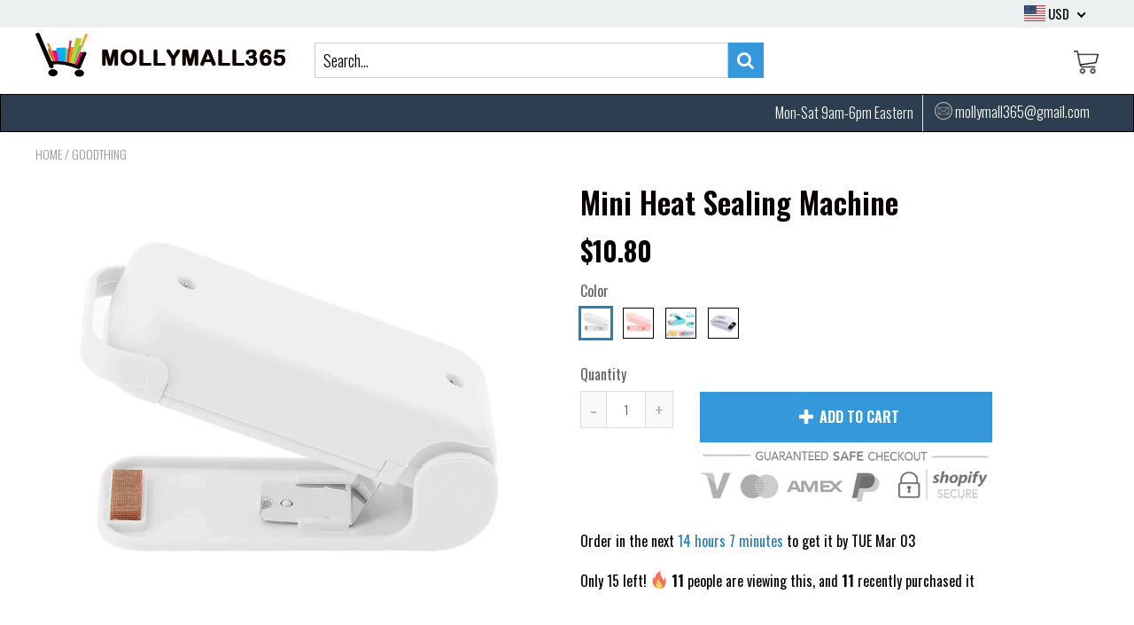

--- FILE ---
content_type: text/html; charset=utf-8
request_url: https://www.google.com/recaptcha/api2/aframe
body_size: 268
content:
<!DOCTYPE HTML><html><head><meta http-equiv="content-type" content="text/html; charset=UTF-8"></head><body><script nonce="4pT4LO1-ZiMFjQi8-1wXBA">/** Anti-fraud and anti-abuse applications only. See google.com/recaptcha */ try{var clients={'sodar':'https://pagead2.googlesyndication.com/pagead/sodar?'};window.addEventListener("message",function(a){try{if(a.source===window.parent){var b=JSON.parse(a.data);var c=clients[b['id']];if(c){var d=document.createElement('img');d.src=c+b['params']+'&rc='+(localStorage.getItem("rc::a")?sessionStorage.getItem("rc::b"):"");window.document.body.appendChild(d);sessionStorage.setItem("rc::e",parseInt(sessionStorage.getItem("rc::e")||0)+1);localStorage.setItem("rc::h",'1769014355461');}}}catch(b){}});window.parent.postMessage("_grecaptcha_ready", "*");}catch(b){}</script></body></html>

--- FILE ---
content_type: text/css
request_url: https://mollymall365.com/cdn/shop/t/6/assets/flag-icons.scss.css?v=109191321039386084141672230107
body_size: 5065
content:
.flag-icon-background{background-size:contain;background-position:50%;background-repeat:no-repeat}.flag-icon{background-size:contain;background-position:50%;background-repeat:no-repeat;position:relative;display:inline-block;width:24px;height:20px;vertical-align:middle}.flag-icon:before{content:"\a0"}.flag-icon.flag-icon-squared{width:1em}.flag-icon-ad{background-image:url(/cdn/shop/t/6/assets/ad.svg?v=131592074192178013261672230039)}.flag-icon-ad.flag-icon-squared{background-image:url(/cdn/shop/t/6/assets/ad.svg?v=131592074192178013261672230039)}.flag-icon-ae{background-image:url(/cdn/shop/t/6/assets/ae.svg?v=29821127050598540201672230039)}.flag-icon-ae.flag-icon-squared{background-image:url(/cdn/shop/t/6/assets/ae.svg?v=29821127050598540201672230039)}.flag-icon-af{background-image:url(/cdn/shop/t/6/assets/af.svg?v=127213082472554637071672230039)}.flag-icon-af.flag-icon-squared{background-image:url(/cdn/shop/t/6/assets/af.svg?v=127213082472554637071672230039)}.flag-icon-ag{background-image:url(/cdn/shop/t/6/assets/ag.svg?v=49915241445226929921672230039)}.flag-icon-ag.flag-icon-squared{background-image:url(/cdn/shop/t/6/assets/ag.svg?v=49915241445226929921672230039)}.flag-icon-ai{background-image:url(/cdn/shop/t/6/assets/ai.svg?v=148620693132765966551672230039)}.flag-icon-ai.flag-icon-squared{background-image:url(/cdn/shop/t/6/assets/ai.svg?v=148620693132765966551672230039)}.flag-icon-al{background-image:url(/cdn/shop/t/6/assets/al.svg?v=95152643920713696371672230039)}.flag-icon-al.flag-icon-squared{background-image:url(/cdn/shop/t/6/assets/al.svg?v=95152643920713696371672230039)}.flag-icon-am{background-image:url(/cdn/shop/t/6/assets/am.svg?v=12818741843887958481672230039)}.flag-icon-am.flag-icon-squared{background-image:url(/cdn/shop/t/6/assets/am.svg?v=12818741843887958481672230039)}.flag-icon-ao{background-image:url(/cdn/shop/t/6/assets/ao.svg?v=139345149812730988471672230039)}.flag-icon-ao.flag-icon-squared{background-image:url(/cdn/shop/t/6/assets/ao.svg?v=139345149812730988471672230039)}.flag-icon-aq{background-image:url(/cdn/shop/t/6/assets/aq.svg?v=31284177749202013631672230039)}.flag-icon-aq.flag-icon-squared{background-image:url(/cdn/shop/t/6/assets/aq.svg?v=31284177749202013631672230039)}.flag-icon-ar{background-image:url(/cdn/shop/t/6/assets/ar.svg?v=111529859761066960751672230039)}.flag-icon-ar.flag-icon-squared{background-image:url(/cdn/shop/t/6/assets/ar.svg?v=111529859761066960751672230039)}.flag-icon-as{background-image:url(/cdn/shop/t/6/assets/as.svg?v=155577282856271686241672230040)}.flag-icon-as.flag-icon-squared{background-image:url(/cdn/shop/t/6/assets/as.svg?v=155577282856271686241672230040)}.flag-icon-at{background-image:url(/cdn/shop/t/6/assets/at.svg?v=96477631489293089501672230040)}.flag-icon-at.flag-icon-squared{background-image:url(/cdn/shop/t/6/assets/at.svg?v=96477631489293089501672230040)}.flag-icon-au{background-image:url(/cdn/shop/t/6/assets/au.svg?v=90659881569132707241672230040)}.flag-icon-au.flag-icon-squared{background-image:url(/cdn/shop/t/6/assets/au.svg?v=90659881569132707241672230040)}.flag-icon-aw{background-image:url(/cdn/shop/t/6/assets/aw.svg?v=121167938755420602441672230040)}.flag-icon-aw.flag-icon-squared{background-image:url(/cdn/shop/t/6/assets/aw.svg?v=121167938755420602441672230040)}.flag-icon-ax{background-image:url(/cdn/shop/t/6/assets/ax.svg?v=158619007707844822741672230040)}.flag-icon-ax.flag-icon-squared{background-image:url(/cdn/shop/t/6/assets/ax.svg?v=158619007707844822741672230040)}.flag-icon-az{background-image:url(/cdn/shop/t/6/assets/az.svg?v=17196312477342097771672230040)}.flag-icon-az.flag-icon-squared{background-image:url(/cdn/shop/t/6/assets/az.svg?v=17196312477342097771672230040)}.flag-icon-ba{background-image:url(/cdn/shop/t/6/assets/ba.svg?v=14481521552795505581672230040)}.flag-icon-ba.flag-icon-squared{background-image:url(/cdn/shop/t/6/assets/ba.svg?v=14481521552795505581672230040)}.flag-icon-bb{background-image:url(/cdn/shop/t/6/assets/bb.svg?v=112035276416171927981672230040)}.flag-icon-bb.flag-icon-squared{background-image:url(/cdn/shop/t/6/assets/bb.svg?v=112035276416171927981672230040)}.flag-icon-bd{background-image:url(/cdn/shop/t/6/assets/bd.svg?v=184238623489718319821672230040)}.flag-icon-bd.flag-icon-squared{background-image:url(/cdn/shop/t/6/assets/bd.svg?v=184238623489718319821672230040)}.flag-icon-be{background-image:url(/cdn/shop/t/6/assets/be.svg?v=79604917546757036111672230040)}.flag-icon-be.flag-icon-squared{background-image:url(/cdn/shop/t/6/assets/be.svg?v=79604917546757036111672230040)}.flag-icon-bf{background-image:url(/cdn/shop/t/6/assets/bf.svg?v=41194310250812466221672230040)}.flag-icon-bf.flag-icon-squared{background-image:url(/cdn/shop/t/6/assets/bf.svg?v=41194310250812466221672230040)}.flag-icon-bg{background-image:url(/cdn/shop/t/6/assets/bg.svg?v=75743439319408195491672230040)}.flag-icon-bg.flag-icon-squared{background-image:url(/cdn/shop/t/6/assets/bg.svg?v=75743439319408195491672230040)}.flag-icon-bh{background-image:url(/cdn/shop/t/6/assets/bh.svg?v=48807915727826039731672230040)}.flag-icon-bh.flag-icon-squared{background-image:url(/cdn/shop/t/6/assets/bh.svg?v=48807915727826039731672230040)}.flag-icon-bi{background-image:url(/cdn/shop/t/6/assets/bi.svg?v=99467530548723597381672230040)}.flag-icon-bi.flag-icon-squared{background-image:url(/cdn/shop/t/6/assets/bi.svg?v=99467530548723597381672230040)}.flag-icon-bj{background-image:url(/cdn/shop/t/6/assets/bj.svg?v=123157171105085562011672230040)}.flag-icon-bj.flag-icon-squared{background-image:url(/cdn/shop/t/6/assets/bj.svg?v=123157171105085562011672230040)}.flag-icon-bl{background-image:url(/cdn/shop/t/6/assets/bl.svg?v=34176741131320226041672230040)}.flag-icon-bl.flag-icon-squared{background-image:url(/cdn/shop/t/6/assets/bl.svg?v=34176741131320226041672230040)}.flag-icon-bm{background-image:url(/cdn/shop/t/6/assets/bm.svg?v=60724364695964123441672230040)}.flag-icon-bm.flag-icon-squared{background-image:url(/cdn/shop/t/6/assets/bm.svg?v=60724364695964123441672230040)}.flag-icon-bn{background-image:url(/cdn/shop/t/6/assets/bn.svg?v=183620090393962364751672230040)}.flag-icon-bn.flag-icon-squared{background-image:url(/cdn/shop/t/6/assets/bn.svg?v=183620090393962364751672230040)}.flag-icon-bo{background-image:url(/cdn/shop/t/6/assets/bo.svg?v=29500031853581271281672230041)}.flag-icon-bo.flag-icon-squared{background-image:url(/cdn/shop/t/6/assets/bo.svg?v=29500031853581271281672230041)}.flag-icon-bq{background-image:url(/cdn/shop/t/6/assets/bq.svg?v=9913567928988334381672230041)}.flag-icon-bq.flag-icon-squared{background-image:url(/cdn/shop/t/6/assets/bq.svg?v=9913567928988334381672230041)}.flag-icon-br{background-image:url(/cdn/shop/t/6/assets/br.svg?v=68469107417805837731672230041)}.flag-icon-br.flag-icon-squared{background-image:url(/cdn/shop/t/6/assets/br.svg?v=68469107417805837731672230041)}.flag-icon-bs{background-image:url(/cdn/shop/t/6/assets/bs.svg?v=91550727823995355461672230041)}.flag-icon-bs.flag-icon-squared{background-image:url(/cdn/shop/t/6/assets/bs.svg?v=91550727823995355461672230041)}.flag-icon-bt{background-image:url(/cdn/shop/t/6/assets/bt.svg?v=102371532588330469221672230041)}.flag-icon-bt.flag-icon-squared{background-image:url(/cdn/shop/t/6/assets/bt.svg?v=102371532588330469221672230041)}.flag-icon-bv{background-image:url(/cdn/shop/t/6/assets/bv.svg?v=83905131869960102361672230041)}.flag-icon-bv.flag-icon-squared{background-image:url(/cdn/shop/t/6/assets/bv.svg?v=83905131869960102361672230041)}.flag-icon-bw{background-image:url(/cdn/shop/t/6/assets/bw.svg?v=78991213538809216251672230041)}.flag-icon-bw.flag-icon-squared{background-image:url(/cdn/shop/t/6/assets/bw.svg?v=78991213538809216251672230041)}.flag-icon-by{background-image:url(/cdn/shop/t/6/assets/by.svg?v=104541539632135361851672230041)}.flag-icon-by.flag-icon-squared{background-image:url(/cdn/shop/t/6/assets/by.svg?v=104541539632135361851672230041)}.flag-icon-bz{background-image:url(/cdn/shop/t/6/assets/bz.svg?v=149257100946027232281672230041)}.flag-icon-bz.flag-icon-squared{background-image:url(/cdn/shop/t/6/assets/bz.svg?v=149257100946027232281672230041)}.flag-icon-ca{background-image:url(/cdn/shop/t/6/assets/ca.svg?v=87277441319135793951672230041)}.flag-icon-ca.flag-icon-squared{background-image:url(/cdn/shop/t/6/assets/ca.svg?v=87277441319135793951672230041)}.flag-icon-cc{background-image:url(/cdn/shop/t/6/assets/cc.svg?v=120180401089690060161672230041)}.flag-icon-cc.flag-icon-squared{background-image:url(/cdn/shop/t/6/assets/cc.svg?v=120180401089690060161672230041)}.flag-icon-cd{background-image:url(/cdn/shop/t/6/assets/cd.svg?v=98583780498286828451672230041)}.flag-icon-cd.flag-icon-squared{background-image:url(/cdn/shop/t/6/assets/cd.svg?v=98583780498286828451672230041)}.flag-icon-cf{background-image:url(/cdn/shop/t/6/assets/cf.svg?v=105458239635443363651672230041)}.flag-icon-cf.flag-icon-squared{background-image:url(/cdn/shop/t/6/assets/cf.svg?v=105458239635443363651672230041)}.flag-icon-cg{background-image:url(/cdn/shop/t/6/assets/cg.svg?v=115438228418451375951672230041)}.flag-icon-cg.flag-icon-squared{background-image:url(/cdn/shop/t/6/assets/cg.svg?v=115438228418451375951672230041)}.flag-icon-ch{background-image:url(/cdn/shop/t/6/assets/ch.svg?v=105354537027573018591672230041)}.flag-icon-ch.flag-icon-squared{background-image:url(/cdn/shop/t/6/assets/ch.svg?v=105354537027573018591672230041)}.flag-icon-ci{background-image:url(/cdn/shop/t/6/assets/ci.svg?v=128050026951179697461672230042)}.flag-icon-ci.flag-icon-squared{background-image:url(/cdn/shop/t/6/assets/ci.svg?v=128050026951179697461672230042)}.flag-icon-ck{background-image:url(/cdn/shop/t/6/assets/ck.svg?v=71813321580453466391672230042)}.flag-icon-ck.flag-icon-squared{background-image:url(/cdn/shop/t/6/assets/ck.svg?v=71813321580453466391672230042)}.flag-icon-cl{background-image:url(/cdn/shop/t/6/assets/cl.svg?v=140069455947485150221672230042)}.flag-icon-cl.flag-icon-squared{background-image:url(/cdn/shop/t/6/assets/cl.svg?v=140069455947485150221672230042)}.flag-icon-cm{background-image:url(/cdn/shop/t/6/assets/cm.svg?v=121977616194260777141672230042)}.flag-icon-cm.flag-icon-squared{background-image:url(/cdn/shop/t/6/assets/cm.svg?v=121977616194260777141672230042)}.flag-icon-cn{background-image:url(/cdn/shop/t/6/assets/cn.svg?v=39990188014603887781672230042)}.flag-icon-cn.flag-icon-squared{background-image:url(/cdn/shop/t/6/assets/cn.svg?v=39990188014603887781672230042)}.flag-icon-co{background-image:url(/cdn/shop/t/6/assets/co.svg?v=77567472704144223351672230042)}.flag-icon-co.flag-icon-squared{background-image:url(/cdn/shop/t/6/assets/co.svg?v=77567472704144223351672230042)}.flag-icon-cr{background-image:url(/cdn/shop/t/6/assets/cr.svg?v=171617921711372494711672230042)}.flag-icon-cr.flag-icon-squared{background-image:url(/cdn/shop/t/6/assets/cr.svg?v=171617921711372494711672230042)}.flag-icon-cu{background-image:url(/cdn/shop/t/6/assets/cu.svg?v=182947592712231219221672230042)}.flag-icon-cu.flag-icon-squared{background-image:url(/cdn/shop/t/6/assets/cu.svg?v=182947592712231219221672230042)}.flag-icon-cv{background-image:url(/cdn/shop/t/6/assets/cv.svg?v=136780280072298918601672230042)}.flag-icon-cv.flag-icon-squared{background-image:url(/cdn/shop/t/6/assets/cv.svg?v=136780280072298918601672230042)}.flag-icon-cw{background-image:url(/cdn/shop/t/6/assets/cw.svg?v=163906842470037457591672230042)}.flag-icon-cw.flag-icon-squared{background-image:url(/cdn/shop/t/6/assets/cw.svg?v=163906842470037457591672230042)}.flag-icon-cx{background-image:url(/cdn/shop/t/6/assets/cx.svg?v=35218172850098245721672230042)}.flag-icon-cx.flag-icon-squared{background-image:url(/cdn/shop/t/6/assets/cx.svg?v=35218172850098245721672230042)}.flag-icon-cy{background-image:url(/cdn/shop/t/6/assets/cy.svg?v=180734738354034661231672230042)}.flag-icon-cy.flag-icon-squared{background-image:url(/cdn/shop/t/6/assets/cy.svg?v=180734738354034661231672230042)}.flag-icon-cz{background-image:url(/cdn/shop/t/6/assets/cz.svg?v=184369355614736978601672230042)}.flag-icon-cz.flag-icon-squared{background-image:url(/cdn/shop/t/6/assets/cz.svg?v=184369355614736978601672230042)}.flag-icon-de{background-image:url(/cdn/shop/t/6/assets/de.svg?v=71630723806281484071672230042)}.flag-icon-de.flag-icon-squared{background-image:url(/cdn/shop/t/6/assets/de.svg?v=71630723806281484071672230042)}.flag-icon-dj{background-image:url(/cdn/shop/t/6/assets/dj.svg?v=68937259632119051681672230042)}.flag-icon-dj.flag-icon-squared{background-image:url(/cdn/shop/t/6/assets/dj.svg?v=68937259632119051681672230042)}.flag-icon-dk{background-image:url(/cdn/shop/t/6/assets/dk.svg?v=10131746340185908201672230042)}.flag-icon-dk.flag-icon-squared{background-image:url(/cdn/shop/t/6/assets/dk.svg?v=10131746340185908201672230042)}.flag-icon-dm{background-image:url(/cdn/shop/t/6/assets/dm.svg?v=36522605057401171621672230042)}.flag-icon-dm.flag-icon-squared{background-image:url(/cdn/shop/t/6/assets/dm.svg?v=36522605057401171621672230042)}.flag-icon-do{background-image:url(/cdn/shop/t/6/assets/do.svg?v=50275712525964572411672230042)}.flag-icon-do.flag-icon-squared{background-image:url(/cdn/shop/t/6/assets/do.svg?v=50275712525964572411672230042)}.flag-icon-dz{background-image:url(/cdn/shop/t/6/assets/dz.svg?v=172162378423836692941672230043)}.flag-icon-dz.flag-icon-squared{background-image:url(/cdn/shop/t/6/assets/dz.svg?v=172162378423836692941672230043)}.flag-icon-ec{background-image:url(/cdn/shop/t/6/assets/ec.svg?v=121403334789350912541672230043)}.flag-icon-ec.flag-icon-squared{background-image:url(/cdn/shop/t/6/assets/ec.svg?v=121403334789350912541672230043)}.flag-icon-ee{background-image:url(/cdn/shop/t/6/assets/ee.svg?v=122089222708937568451672230043)}.flag-icon-ee.flag-icon-squared{background-image:url(/cdn/shop/t/6/assets/ee.svg?v=122089222708937568451672230043)}.flag-icon-eg{background-image:url(/cdn/shop/t/6/assets/eg.svg?v=107906916527423915781672230043)}.flag-icon-eg.flag-icon-squared{background-image:url(/cdn/shop/t/6/assets/eg.svg?v=107906916527423915781672230043)}.flag-icon-eh{background-image:url(/cdn/shop/t/6/assets/eh.svg?v=53527860094772671672230043)}.flag-icon-eh.flag-icon-squared{background-image:url(/cdn/shop/t/6/assets/eh.svg?v=53527860094772671672230043)}.flag-icon-er{background-image:url(/cdn/shop/t/6/assets/er.svg?v=56478894716892931401672230043)}.flag-icon-er.flag-icon-squared{background-image:url(/cdn/shop/t/6/assets/er.svg?v=56478894716892931401672230043)}.flag-icon-es{background-image:url(/cdn/shop/t/6/assets/es.svg?v=83044257742937990021672230043)}.flag-icon-es.flag-icon-squared{background-image:url(/cdn/shop/t/6/assets/es.svg?v=83044257742937990021672230043)}.flag-icon-et{background-image:url(/cdn/shop/t/6/assets/et.svg?v=39400205717038027521672230043)}.flag-icon-et.flag-icon-squared{background-image:url(/cdn/shop/t/6/assets/et.svg?v=39400205717038027521672230043)}.flag-icon-fi{background-image:url(/cdn/shop/t/6/assets/fi.svg?v=34552681570132159011672230044)}.flag-icon-fi.flag-icon-squared{background-image:url(/cdn/shop/t/6/assets/fi.svg?v=34552681570132159011672230044)}.flag-icon-fj{background-image:url(/cdn/shop/t/6/assets/fj.svg?v=98887392715869413661672230045)}.flag-icon-fj.flag-icon-squared{background-image:url(/cdn/shop/t/6/assets/fj.svg?v=98887392715869413661672230045)}.flag-icon-fk{background-image:url(/cdn/shop/t/6/assets/fk.svg?v=45544687398839340001672230045)}.flag-icon-fk.flag-icon-squared{background-image:url(/cdn/shop/t/6/assets/fk.svg?v=45544687398839340001672230045)}.flag-icon-fm{background-image:url(/cdn/shop/t/6/assets/fm.svg?v=149033719471590835611672230045)}.flag-icon-fm.flag-icon-squared{background-image:url(/cdn/shop/t/6/assets/fm.svg?v=149033719471590835611672230045)}.flag-icon-fo{background-image:url(/cdn/shop/t/6/assets/fo.svg?v=141390017265676199761672230045)}.flag-icon-fo.flag-icon-squared{background-image:url(/cdn/shop/t/6/assets/fo.svg?v=141390017265676199761672230045)}.flag-icon-fr{background-image:url(/cdn/shop/t/6/assets/fr.svg?v=170126735255442617951672230045)}.flag-icon-fr.flag-icon-squared{background-image:url(/cdn/shop/t/6/assets/fr.svg?v=170126735255442617951672230045)}.flag-icon-ga{background-image:url(/cdn/shop/t/6/assets/ga.svg?v=28269072020973004321672230045)}.flag-icon-ga.flag-icon-squared{background-image:url(/cdn/shop/t/6/assets/ga.svg?v=28269072020973004321672230045)}.flag-icon-gb{background-image:url(/cdn/shop/t/6/assets/gb.svg?v=136115135198019982911672230046)}.flag-icon-gb.flag-icon-squared{background-image:url(/cdn/shop/t/6/assets/gb.svg?v=136115135198019982911672230046)}.flag-icon-gd{background-image:url(/cdn/shop/t/6/assets/gd.svg?v=118404913132817799961672230046)}.flag-icon-gd.flag-icon-squared{background-image:url(/cdn/shop/t/6/assets/gd.svg?v=118404913132817799961672230046)}.flag-icon-ge{background-image:url(/cdn/shop/t/6/assets/ge.svg?v=110035265293857513731672230046)}.flag-icon-ge.flag-icon-squared{background-image:url(/cdn/shop/t/6/assets/ge.svg?v=110035265293857513731672230046)}.flag-icon-gf{background-image:url(/cdn/shop/t/6/assets/gf.svg?v=96229785146138703531672230046)}.flag-icon-gf.flag-icon-squared{background-image:url(/cdn/shop/t/6/assets/gf.svg?v=96229785146138703531672230046)}.flag-icon-gg{background-image:url(/cdn/shop/t/6/assets/gg.svg?v=60425528356961080171672230046)}.flag-icon-gg.flag-icon-squared{background-image:url(/cdn/shop/t/6/assets/gg.svg?v=60425528356961080171672230046)}.flag-icon-gh{background-image:url(/cdn/shop/t/6/assets/gh.svg?v=47974675894279689281672230046)}.flag-icon-gh.flag-icon-squared{background-image:url(/cdn/shop/t/6/assets/gh.svg?v=47974675894279689281672230046)}.flag-icon-gi{background-image:url(/cdn/shop/t/6/assets/gi.svg?v=108952280292934399901672230046)}.flag-icon-gi.flag-icon-squared{background-image:url(/cdn/shop/t/6/assets/gi.svg?v=108952280292934399901672230046)}.flag-icon-gl{background-image:url(/cdn/shop/t/6/assets/gl.svg?v=136794383566594454571672230046)}.flag-icon-gl.flag-icon-squared{background-image:url(/cdn/shop/t/6/assets/gl.svg?v=136794383566594454571672230046)}.flag-icon-gm{background-image:url(/cdn/shop/t/6/assets/gm.svg?v=95210613098561092821672230046)}.flag-icon-gm.flag-icon-squared{background-image:url(/cdn/shop/t/6/assets/gm.svg?v=95210613098561092821672230046)}.flag-icon-gn{background-image:url(/cdn/shop/t/6/assets/gn.svg?v=142244867784530118731672230046)}.flag-icon-gn.flag-icon-squared{background-image:url(/cdn/shop/t/6/assets/gn.svg?v=142244867784530118731672230046)}.flag-icon-gp{background-image:url(/cdn/shop/t/6/assets/gp.svg?v=170126735255442617951672230046)}.flag-icon-gp.flag-icon-squared{background-image:url(/cdn/shop/t/6/assets/gp.svg?v=170126735255442617951672230046)}.flag-icon-gq{background-image:url(/cdn/shop/t/6/assets/gq.svg?v=168211644902223702691672230046)}.flag-icon-gq.flag-icon-squared{background-image:url(/cdn/shop/t/6/assets/gq.svg?v=168211644902223702691672230046)}.flag-icon-gr{background-image:url(/cdn/shop/t/6/assets/gr.svg?v=45965938369338868241672230046)}.flag-icon-gr.flag-icon-squared{background-image:url(/cdn/shop/t/6/assets/gr.svg?v=45965938369338868241672230046)}.flag-icon-gs{background-image:url(/cdn/shop/t/6/assets/gs.svg?v=127265097396148525661672230046)}.flag-icon-gs.flag-icon-squared{background-image:url(/cdn/shop/t/6/assets/gs.svg?v=127265097396148525661672230046)}.flag-icon-gt{background-image:url(/cdn/shop/t/6/assets/gt.svg?v=109771109742685519161672230046)}.flag-icon-gt.flag-icon-squared{background-image:url(/cdn/shop/t/6/assets/gt.svg?v=109771109742685519161672230046)}.flag-icon-gu{background-image:url(/cdn/shop/t/6/assets/gu.svg?v=179389804447735075881672230046)}.flag-icon-gu.flag-icon-squared{background-image:url(/cdn/shop/t/6/assets/gu.svg?v=179389804447735075881672230046)}.flag-icon-gw{background-image:url(/cdn/shop/t/6/assets/gw.svg?v=152662360499599172421672230046)}.flag-icon-gw.flag-icon-squared{background-image:url(/cdn/shop/t/6/assets/gw.svg?v=152662360499599172421672230046)}.flag-icon-gy{background-image:url(/cdn/shop/t/6/assets/gy.svg?v=176676839134889842561672230046)}.flag-icon-gy.flag-icon-squared{background-image:url(/cdn/shop/t/6/assets/gy.svg?v=176676839134889842561672230046)}.flag-icon-hk{background-image:url(/cdn/shop/t/6/assets/hk.svg?v=66933750543929457861672230047)}.flag-icon-hk.flag-icon-squared{background-image:url(/cdn/shop/t/6/assets/hk.svg?v=66933750543929457861672230047)}.flag-icon-hm{background-image:url(/cdn/shop/t/6/assets/hm.svg?v=45144314452471681081672230047)}.flag-icon-hm.flag-icon-squared{background-image:url(/cdn/shop/t/6/assets/hm.svg?v=45144314452471681081672230047)}.flag-icon-hn{background-image:url(/cdn/shop/t/6/assets/hn.svg?v=180098454613796707061672230047)}.flag-icon-hn.flag-icon-squared{background-image:url(/cdn/shop/t/6/assets/hn.svg?v=180098454613796707061672230047)}.flag-icon-hr{background-image:url(/cdn/shop/t/6/assets/hr.svg?v=92153069179876694221672230047)}.flag-icon-hr.flag-icon-squared{background-image:url(/cdn/shop/t/6/assets/hr.svg?v=92153069179876694221672230047)}.flag-icon-ht{background-image:url(/cdn/shop/t/6/assets/ht.svg?v=4744583112956927651672230047)}.flag-icon-ht.flag-icon-squared{background-image:url(/cdn/shop/t/6/assets/ht.svg?v=4744583112956927651672230047)}.flag-icon-hu{background-image:url(/cdn/shop/t/6/assets/hu.svg?v=17919526197081235901672230047)}.flag-icon-hu.flag-icon-squared{background-image:url(/cdn/shop/t/6/assets/hu.svg?v=17919526197081235901672230047)}.flag-icon-id{background-image:url(/cdn/shop/t/6/assets/id.svg?v=117041589930194503441672230048)}.flag-icon-id.flag-icon-squared{background-image:url(/cdn/shop/t/6/assets/id.svg?v=117041589930194503441672230048)}.flag-icon-ie{background-image:url(/cdn/shop/t/6/assets/ie.svg?v=23320739391240477921672230048)}.flag-icon-ie.flag-icon-squared{background-image:url(/cdn/shop/t/6/assets/ie.svg?v=23320739391240477921672230048)}.flag-icon-il{background-image:url(/cdn/shop/t/6/assets/il.svg?v=26067157443761626261672230048)}.flag-icon-il.flag-icon-squared{background-image:url(/cdn/shop/t/6/assets/il.svg?v=26067157443761626261672230048)}.flag-icon-im{background-image:url(/cdn/shop/t/6/assets/im.svg?v=82183436858118271701672230048)}.flag-icon-im.flag-icon-squared{background-image:url(/cdn/shop/t/6/assets/im.svg?v=82183436858118271701672230048)}.flag-icon-in{background-image:url(/cdn/shop/t/6/assets/in.svg?v=30594232575536071821672230048)}.flag-icon-in.flag-icon-squared{background-image:url(/cdn/shop/t/6/assets/in.svg?v=30594232575536071821672230048)}.flag-icon-io{background-image:url(/cdn/shop/t/6/assets/io.svg?v=42313559537441619531672230048)}.flag-icon-io.flag-icon-squared{background-image:url(/cdn/shop/t/6/assets/io.svg?v=42313559537441619531672230048)}.flag-icon-iq{background-image:url(/cdn/shop/t/6/assets/iq.svg?v=64400357431113072321672230048)}.flag-icon-iq.flag-icon-squared{background-image:url(/cdn/shop/t/6/assets/iq.svg?v=64400357431113072321672230048)}.flag-icon-ir{background-image:url(/cdn/shop/t/6/assets/ir.svg?v=49695526220661672781672230048)}.flag-icon-ir.flag-icon-squared{background-image:url(/cdn/shop/t/6/assets/ir.svg?v=49695526220661672781672230048)}.flag-icon-is{background-image:url(/cdn/shop/t/6/assets/is.svg?v=46619905452640291241672230048)}.flag-icon-is.flag-icon-squared{background-image:url(/cdn/shop/t/6/assets/is.svg?v=46619905452640291241672230048)}.flag-icon-it{background-image:url(/cdn/shop/t/6/assets/it.svg?v=141360071372820745821672230048)}.flag-icon-it.flag-icon-squared{background-image:url(/cdn/shop/t/6/assets/it.svg?v=141360071372820745821672230048)}.flag-icon-je{background-image:url(/cdn/shop/t/6/assets/je.svg?v=117600992152985119551672230049)}.flag-icon-je.flag-icon-squared{background-image:url(/cdn/shop/t/6/assets/je.svg?v=117600992152985119551672230049)}.flag-icon-jm{background-image:url(/cdn/shop/t/6/assets/jm.svg?v=45646870004428289481672230049)}.flag-icon-jm.flag-icon-squared{background-image:url(/cdn/shop/t/6/assets/jm.svg?v=45646870004428289481672230049)}.flag-icon-jo{background-image:url(/cdn/shop/t/6/assets/jo.svg?v=155293253484058785031672230049)}.flag-icon-jo.flag-icon-squared{background-image:url(/cdn/shop/t/6/assets/jo.svg?v=155293253484058785031672230049)}.flag-icon-jp{background-image:url(/cdn/shop/t/6/assets/jp.svg?v=180719186429790718121672230049)}.flag-icon-jp.flag-icon-squared{background-image:url(/cdn/shop/t/6/assets/jp.svg?v=180719186429790718121672230049)}.flag-icon-ke{background-image:url(/cdn/shop/t/6/assets/ke.svg?v=136394548544731867541672230049)}.flag-icon-ke.flag-icon-squared{background-image:url(/cdn/shop/t/6/assets/ke.svg?v=136394548544731867541672230049)}.flag-icon-kg{background-image:url(/cdn/shop/t/6/assets/kg.svg?v=180228384219880036131672230049)}.flag-icon-kg.flag-icon-squared{background-image:url(/cdn/shop/t/6/assets/kg.svg?v=180228384219880036131672230049)}.flag-icon-kh{background-image:url(/cdn/shop/t/6/assets/kh.svg?v=106671350424945690711672230049)}.flag-icon-kh.flag-icon-squared{background-image:url(/cdn/shop/t/6/assets/kh.svg?v=106671350424945690711672230049)}.flag-icon-ki{background-image:url(/cdn/shop/t/6/assets/ki.svg?v=180875075164224980991672230049)}.flag-icon-ki.flag-icon-squared{background-image:url(/cdn/shop/t/6/assets/ki.svg?v=180875075164224980991672230049)}.flag-icon-km{background-image:url(/cdn/shop/t/6/assets/km.svg?v=183768391156198373721672230049)}.flag-icon-km.flag-icon-squared{background-image:url(/cdn/shop/t/6/assets/km.svg?v=183768391156198373721672230049)}.flag-icon-kn{background-image:url(/cdn/shop/t/6/assets/kn.svg?v=175324406514048374091672230049)}.flag-icon-kn.flag-icon-squared{background-image:url(/cdn/shop/t/6/assets/kn.svg?v=175324406514048374091672230049)}.flag-icon-kp{background-image:url(/cdn/shop/t/6/assets/kp.svg?v=157160964194317846761672230049)}.flag-icon-kp.flag-icon-squared{background-image:url(/cdn/shop/t/6/assets/kp.svg?v=157160964194317846761672230049)}.flag-icon-kr{background-image:url(/cdn/shop/t/6/assets/kr.svg?v=159255636530551322871672230050)}.flag-icon-kr.flag-icon-squared{background-image:url(/cdn/shop/t/6/assets/kr.svg?v=159255636530551322871672230050)}.flag-icon-kw{background-image:url(/cdn/shop/t/6/assets/kw.svg?v=89384292370915547141672230050)}.flag-icon-kw.flag-icon-squared{background-image:url(/cdn/shop/t/6/assets/kw.svg?v=89384292370915547141672230050)}.flag-icon-ky{background-image:url(/cdn/shop/t/6/assets/ky.svg?v=58542129158717378531672230050)}.flag-icon-ky.flag-icon-squared{background-image:url(/cdn/shop/t/6/assets/ky.svg?v=58542129158717378531672230050)}.flag-icon-kz{background-image:url(/cdn/shop/t/6/assets/kz.svg?v=114659591520014163281672230050)}.flag-icon-kz.flag-icon-squared{background-image:url(/cdn/shop/t/6/assets/kz.svg?v=114659591520014163281672230050)}.flag-icon-la{background-image:url(/cdn/shop/t/6/assets/la.svg?v=137044594214432717751672230050)}.flag-icon-la.flag-icon-squared{background-image:url(/cdn/shop/t/6/assets/la.svg?v=137044594214432717751672230050)}.flag-icon-lb{background-image:url(/cdn/shop/t/6/assets/lb.svg?v=178499460878805902151672230050)}.flag-icon-lb.flag-icon-squared{background-image:url(/cdn/shop/t/6/assets/lb.svg?v=178499460878805902151672230050)}.flag-icon-lc{background-image:url(/cdn/shop/t/6/assets/lc.svg?v=160566654221824580501672230050)}.flag-icon-lc.flag-icon-squared{background-image:url(/cdn/shop/t/6/assets/lc.svg?v=160566654221824580501672230050)}.flag-icon-li{background-image:url(/cdn/shop/t/6/assets/li.svg?v=26496927623776036231672230050)}.flag-icon-li.flag-icon-squared{background-image:url(/cdn/shop/t/6/assets/li.svg?v=26496927623776036231672230050)}.flag-icon-lk{background-image:url(/cdn/shop/t/6/assets/lk.svg?v=123716004424503265701672230050)}.flag-icon-lk.flag-icon-squared{background-image:url(/cdn/shop/t/6/assets/lk.svg?v=123716004424503265701672230050)}.flag-icon-lr{background-image:url(/cdn/shop/t/6/assets/lr.svg?v=149664755538522474861672230050)}.flag-icon-lr.flag-icon-squared{background-image:url(/cdn/shop/t/6/assets/lr.svg?v=149664755538522474861672230050)}.flag-icon-ls{background-image:url(/cdn/shop/t/6/assets/ls.svg?v=108513537080515993191672230050)}.flag-icon-ls.flag-icon-squared{background-image:url(/cdn/shop/t/6/assets/ls.svg?v=108513537080515993191672230050)}.flag-icon-lt{background-image:url(/cdn/shop/t/6/assets/lt.svg?v=33738369875147004841672230050)}.flag-icon-lt.flag-icon-squared{background-image:url(/cdn/shop/t/6/assets/lt.svg?v=33738369875147004841672230050)}.flag-icon-lu{background-image:url(/cdn/shop/t/6/assets/lu.svg?v=89809570743077432781672230050)}.flag-icon-lu.flag-icon-squared{background-image:url(/cdn/shop/t/6/assets/lu.svg?v=89809570743077432781672230050)}.flag-icon-lv{background-image:url(/cdn/shop/t/6/assets/lv.svg?v=27377209625372012991672230050)}.flag-icon-lv.flag-icon-squared{background-image:url(/cdn/shop/t/6/assets/lv.svg?v=27377209625372012991672230050)}.flag-icon-ly{background-image:url(/cdn/shop/t/6/assets/ly.svg?v=118883854077417516491672230051)}.flag-icon-ly.flag-icon-squared{background-image:url(/cdn/shop/t/6/assets/ly.svg?v=118883854077417516491672230051)}.flag-icon-ma{background-image:url(/cdn/shop/t/6/assets/ma.svg?v=181080902058787638111672230051)}.flag-icon-ma.flag-icon-squared{background-image:url(/cdn/shop/t/6/assets/ma.svg?v=181080902058787638111672230051)}.flag-icon-mc{background-image:url(/cdn/shop/t/6/assets/mc.svg?v=19915637586113387951672230051)}.flag-icon-mc.flag-icon-squared{background-image:url(/cdn/shop/t/6/assets/mc.svg?v=19915637586113387951672230051)}.flag-icon-md{background-image:url(/cdn/shop/t/6/assets/md.svg?v=141905903227660774951672230051)}.flag-icon-md.flag-icon-squared{background-image:url(/cdn/shop/t/6/assets/md.svg?v=141905903227660774951672230051)}.flag-icon-me{background-image:url(/cdn/shop/t/6/assets/me.svg?v=15478390833638530001672230051)}.flag-icon-me.flag-icon-squared{background-image:url(/cdn/shop/t/6/assets/me.svg?v=15478390833638530001672230051)}.flag-icon-mf{background-image:url(/cdn/shop/t/6/assets/mf.svg?v=170126735255442617951672230051)}.flag-icon-mf.flag-icon-squared{background-image:url(/cdn/shop/t/6/assets/mf.svg?v=170126735255442617951672230051)}.flag-icon-mg{background-image:url(/cdn/shop/t/6/assets/mg.svg?v=129202903656657356381672230051)}.flag-icon-mg.flag-icon-squared{background-image:url(/cdn/shop/t/6/assets/mg.svg?v=129202903656657356381672230051)}.flag-icon-mh{background-image:url(/cdn/shop/t/6/assets/mh.svg?v=53451909622917135131672230051)}.flag-icon-mh.flag-icon-squared{background-image:url(/cdn/shop/t/6/assets/mh.svg?v=53451909622917135131672230051)}.flag-icon-mk{background-image:url(/cdn/shop/t/6/assets/mk.svg?v=79728810274917014741672230051)}.flag-icon-mk.flag-icon-squared{background-image:url(/cdn/shop/t/6/assets/mk.svg?v=79728810274917014741672230051)}.flag-icon-ml{background-image:url(/cdn/shop/t/6/assets/ml.svg?v=99513472616670540181672230052)}.flag-icon-ml.flag-icon-squared{background-image:url(/cdn/shop/t/6/assets/ml.svg?v=99513472616670540181672230052)}.flag-icon-mm{background-image:url(/cdn/shop/t/6/assets/mm.svg?v=41830794529411125521672230052)}.flag-icon-mm.flag-icon-squared{background-image:url(/cdn/shop/t/6/assets/mm.svg?v=41830794529411125521672230052)}.flag-icon-mn{background-image:url(/cdn/shop/t/6/assets/mn.svg?v=64465385727863332991672230052)}.flag-icon-mn.flag-icon-squared{background-image:url(/cdn/shop/t/6/assets/mn.svg?v=64465385727863332991672230052)}.flag-icon-mo{background-image:url(/cdn/shop/t/6/assets/mo.svg?v=151264226172427680591672230052)}.flag-icon-mo.flag-icon-squared{background-image:url(/cdn/shop/t/6/assets/mo.svg?v=151264226172427680591672230052)}.flag-icon-mp{background-image:url(/cdn/shop/t/6/assets/mp.svg?v=96565394865775051251672230052)}.flag-icon-mp.flag-icon-squared{background-image:url(/cdn/shop/t/6/assets/mp.svg?v=96565394865775051251672230052)}.flag-icon-mq{background-image:url(/cdn/shop/t/6/assets/mq.svg?v=75121870899433920541672230052)}.flag-icon-mq.flag-icon-squared{background-image:url(/cdn/shop/t/6/assets/mq.svg?v=75121870899433920541672230052)}.flag-icon-mr{background-image:url(/cdn/shop/t/6/assets/mr.svg?v=125740156521071865841672230052)}.flag-icon-mr.flag-icon-squared{background-image:url(/cdn/shop/t/6/assets/mr.svg?v=125740156521071865841672230052)}.flag-icon-ms{background-image:url(/cdn/shop/t/6/assets/ms.svg?v=37825442936647684571672230052)}.flag-icon-ms.flag-icon-squared{background-image:url(/cdn/shop/t/6/assets/ms.svg?v=37825442936647684571672230052)}.flag-icon-mt{background-image:url(/cdn/shop/t/6/assets/mt.svg?v=123902156186279866231672230052)}.flag-icon-mt.flag-icon-squared{background-image:url(/cdn/shop/t/6/assets/mt.svg?v=123902156186279866231672230052)}.flag-icon-mu{background-image:url(/cdn/shop/t/6/assets/mu.svg?v=81847010372624555651672230052)}.flag-icon-mu.flag-icon-squared{background-image:url(/cdn/shop/t/6/assets/mu.svg?v=81847010372624555651672230052)}.flag-icon-mv{background-image:url(/cdn/shop/t/6/assets/mv.svg?v=105769554886141967281672230052)}.flag-icon-mv.flag-icon-squared{background-image:url(/cdn/shop/t/6/assets/mv.svg?v=105769554886141967281672230052)}.flag-icon-mw{background-image:url(/cdn/shop/t/6/assets/mw.svg?v=50461317225150721631672230052)}.flag-icon-mw.flag-icon-squared{background-image:url(/cdn/shop/t/6/assets/mw.svg?v=50461317225150721631672230052)}.flag-icon-mx{background-image:url(/cdn/shop/t/6/assets/mx.svg?v=64032027855206817621672230052)}.flag-icon-mx.flag-icon-squared{background-image:url(/cdn/shop/t/6/assets/mx.svg?v=64032027855206817621672230052)}.flag-icon-my{background-image:url(/cdn/shop/t/6/assets/my.svg?v=14751608227096146031672230052)}.flag-icon-my.flag-icon-squared{background-image:url(/cdn/shop/t/6/assets/my.svg?v=14751608227096146031672230052)}.flag-icon-mz{background-image:url(/cdn/shop/t/6/assets/mz.svg?v=14854279548687277931672230052)}.flag-icon-mz.flag-icon-squared{background-image:url(/cdn/shop/t/6/assets/mz.svg?v=14854279548687277931672230052)}.flag-icon-na{background-image:url(/cdn/shop/t/6/assets/na.svg?v=2016074136826125601672230056)}.flag-icon-na.flag-icon-squared{background-image:url(/cdn/shop/t/6/assets/na.svg?v=2016074136826125601672230056)}.flag-icon-nc{background-image:url(/cdn/shop/t/6/assets/nc.svg?v=34176741131320226041672230056)}.flag-icon-nc.flag-icon-squared{background-image:url(/cdn/shop/t/6/assets/nc.svg?v=34176741131320226041672230056)}.flag-icon-ne{background-image:url(/cdn/shop/t/6/assets/ne.svg?v=45931047301926336541672230056)}.flag-icon-ne.flag-icon-squared{background-image:url(/cdn/shop/t/6/assets/ne.svg?v=45931047301926336541672230056)}.flag-icon-nf{background-image:url(/cdn/shop/t/6/assets/nf.svg?v=67005779128654474741672230056)}.flag-icon-nf.flag-icon-squared{background-image:url(/cdn/shop/t/6/assets/nf.svg?v=67005779128654474741672230056)}.flag-icon-ng{background-image:url(/cdn/shop/t/6/assets/ng.svg?v=134859778280634948861672230057)}.flag-icon-ng.flag-icon-squared{background-image:url(/cdn/shop/t/6/assets/ng.svg?v=134859778280634948861672230057)}.flag-icon-ni{background-image:url(/cdn/shop/t/6/assets/ni.svg?v=143569015452869711911672230057)}.flag-icon-ni.flag-icon-squared{background-image:url(/cdn/shop/t/6/assets/ni.svg?v=143569015452869711911672230057)}.flag-icon-nl{background-image:url(/cdn/shop/t/6/assets/nl.svg?v=62158035144639212681672230057)}.flag-icon-nl.flag-icon-squared{background-image:url(/cdn/shop/t/6/assets/nl.svg?v=62158035144639212681672230057)}.flag-icon-no{background-image:url(/cdn/shop/t/6/assets/no.svg?v=139305018912052578141672230057)}.flag-icon-no.flag-icon-squared{background-image:url(/cdn/shop/t/6/assets/no.svg?v=139305018912052578141672230057)}.flag-icon-np{background-image:url(/cdn/shop/t/6/assets/np.svg?v=61039153862606146971672230057)}.flag-icon-np.flag-icon-squared{background-image:url(/cdn/shop/t/6/assets/np.svg?v=61039153862606146971672230057)}.flag-icon-nr{background-image:url(/cdn/shop/t/6/assets/nr.svg?v=85691134799766477761672230057)}.flag-icon-nr.flag-icon-squared{background-image:url(/cdn/shop/t/6/assets/nr.svg?v=85691134799766477761672230057)}.flag-icon-nu{background-image:url(/cdn/shop/t/6/assets/nu.svg?v=80786301944196957571672230057)}.flag-icon-nu.flag-icon-squared{background-image:url(/cdn/shop/t/6/assets/nu.svg?v=80786301944196957571672230057)}.flag-icon-nz{background-image:url(/cdn/shop/t/6/assets/nz.svg?v=9703243172400793661672230057)}.flag-icon-nz.flag-icon-squared{background-image:url(/cdn/shop/t/6/assets/nz.svg?v=9703243172400793661672230057)}.flag-icon-om{background-image:url(/cdn/shop/t/6/assets/om.svg?v=1974369074986037451672230057)}.flag-icon-om.flag-icon-squared{background-image:url(/cdn/shop/t/6/assets/om.svg?v=1974369074986037451672230057)}.flag-icon-pa{background-image:url(/cdn/shop/t/6/assets/pa.svg?v=43787248790142145521672230057)}.flag-icon-pa.flag-icon-squared{background-image:url(/cdn/shop/t/6/assets/pa.svg?v=43787248790142145521672230057)}.flag-icon-pe{background-image:url(/cdn/shop/t/6/assets/pe.svg?v=131590070986087089121672230057)}.flag-icon-pe.flag-icon-squared{background-image:url(/cdn/shop/t/6/assets/pe.svg?v=131590070986087089121672230057)}.flag-icon-pf{background-image:url(/cdn/shop/t/6/assets/pf.svg?v=173084755471807328781672230057)}.flag-icon-pf.flag-icon-squared{background-image:url(/cdn/shop/t/6/assets/pf.svg?v=173084755471807328781672230057)}.flag-icon-pg{background-image:url(/cdn/shop/t/6/assets/pg.svg?v=96494948797465901131672230057)}.flag-icon-pg.flag-icon-squared{background-image:url(/cdn/shop/t/6/assets/pg.svg?v=96494948797465901131672230057)}.flag-icon-ph{background-image:url(/cdn/shop/t/6/assets/ph.svg?v=180355399482343883371672230057)}.flag-icon-ph.flag-icon-squared{background-image:url(/cdn/shop/t/6/assets/ph.svg?v=180355399482343883371672230057)}.flag-icon-pk{background-image:url(/cdn/shop/t/6/assets/pk.svg?v=14384563676672987581672230057)}.flag-icon-pk.flag-icon-squared{background-image:url(/cdn/shop/t/6/assets/pk.svg?v=14384563676672987581672230057)}.flag-icon-pl{background-image:url(/cdn/shop/t/6/assets/pl.svg?v=180308569641388430591672230058)}.flag-icon-pl.flag-icon-squared{background-image:url(/cdn/shop/t/6/assets/pl.svg?v=180308569641388430591672230058)}.flag-icon-pm{background-image:url(/cdn/shop/t/6/assets/pm.svg?v=34176741131320226041672230058)}.flag-icon-pm.flag-icon-squared{background-image:url(/cdn/shop/t/6/assets/pm.svg?v=34176741131320226041672230058)}.flag-icon-pn{background-image:url(/cdn/shop/t/6/assets/pn.svg?v=123000531802054715641672230058)}.flag-icon-pn.flag-icon-squared{background-image:url(/cdn/shop/t/6/assets/pn.svg?v=123000531802054715641672230058)}.flag-icon-pr{background-image:url(/cdn/shop/t/6/assets/pr.svg?v=8050182289561353811672230058)}.flag-icon-pr.flag-icon-squared{background-image:url(/cdn/shop/t/6/assets/pr.svg?v=8050182289561353811672230058)}.flag-icon-ps{background-image:url(/cdn/shop/t/6/assets/ps.svg?v=98077005414774287691672230059)}.flag-icon-ps.flag-icon-squared{background-image:url(/cdn/shop/t/6/assets/ps.svg?v=98077005414774287691672230059)}.flag-icon-pt{background-image:url(/cdn/shop/t/6/assets/pt.svg?v=180775704531327642331672230059)}.flag-icon-pt.flag-icon-squared{background-image:url(/cdn/shop/t/6/assets/pt.svg?v=180775704531327642331672230059)}.flag-icon-pw{background-image:url(/cdn/shop/t/6/assets/pw.svg?v=120934947687920470241672230059)}.flag-icon-pw.flag-icon-squared{background-image:url(/cdn/shop/t/6/assets/pw.svg?v=120934947687920470241672230059)}.flag-icon-py{background-image:url(/cdn/shop/t/6/assets/py.svg?v=117632952136574719901672230059)}.flag-icon-py.flag-icon-squared{background-image:url(/cdn/shop/t/6/assets/py.svg?v=117632952136574719901672230059)}.flag-icon-qa{background-image:url(/cdn/shop/t/6/assets/qa.svg?v=133756649313195950061672230059)}.flag-icon-qa.flag-icon-squared{background-image:url(/cdn/shop/t/6/assets/qa.svg?v=133756649313195950061672230059)}.flag-icon-re{background-image:url(/cdn/shop/t/6/assets/re.svg?v=34176741131320226041672230059)}.flag-icon-re.flag-icon-squared{background-image:url(/cdn/shop/t/6/assets/re.svg?v=34176741131320226041672230059)}.flag-icon-ro{background-image:url(/cdn/shop/t/6/assets/ro.svg?v=132791279283145767741672230060)}.flag-icon-ro.flag-icon-squared{background-image:url(/cdn/shop/t/6/assets/ro.svg?v=132791279283145767741672230060)}.flag-icon-rs{background-image:url(/cdn/shop/t/6/assets/rs.svg?v=62790092548111708511672230060)}.flag-icon-rs.flag-icon-squared{background-image:url(/cdn/shop/t/6/assets/rs.svg?v=62790092548111708511672230060)}.flag-icon-ru{background-image:url(/cdn/shop/t/6/assets/ru.svg?v=17563137246694447301672230060)}.flag-icon-ru.flag-icon-squared{background-image:url(/cdn/shop/t/6/assets/ru.svg?v=17563137246694447301672230060)}.flag-icon-rw{background-image:url(/cdn/shop/t/6/assets/rw.svg?v=7911077812795997461672230060)}.flag-icon-rw.flag-icon-squared{background-image:url(/cdn/shop/t/6/assets/rw.svg?v=7911077812795997461672230060)}.flag-icon-sa{background-image:url(/cdn/shop/t/6/assets/sa.svg?v=42013416658102037661672230060)}.flag-icon-sa.flag-icon-squared{background-image:url(/cdn/shop/t/6/assets/sa.svg?v=42013416658102037661672230060)}.flag-icon-sb{background-image:url(/cdn/shop/t/6/assets/sb.svg?v=153155881341943206291672230060)}.flag-icon-sb.flag-icon-squared{background-image:url(/cdn/shop/t/6/assets/sb.svg?v=153155881341943206291672230060)}.flag-icon-sc{background-image:url(/cdn/shop/t/6/assets/sc.svg?v=153623711932678446241672230060)}.flag-icon-sc.flag-icon-squared{background-image:url(/cdn/shop/t/6/assets/sc.svg?v=153623711932678446241672230060)}.flag-icon-sd{background-image:url(/cdn/shop/t/6/assets/sd.svg?v=175544867385158181591672230060)}.flag-icon-sd.flag-icon-squared{background-image:url(/cdn/shop/t/6/assets/sd.svg?v=175544867385158181591672230060)}.flag-icon-se{background-image:url(/cdn/shop/t/6/assets/se.svg?v=10461046628085689601672230060)}.flag-icon-se.flag-icon-squared{background-image:url(/cdn/shop/t/6/assets/se.svg?v=10461046628085689601672230060)}.flag-icon-sg{background-image:url(/cdn/shop/t/6/assets/sg.svg?v=146944659156141398341672230061)}.flag-icon-sg.flag-icon-squared{background-image:url(/cdn/shop/t/6/assets/sg.svg?v=146944659156141398341672230061)}.flag-icon-sh{background-image:url(/cdn/shop/t/6/assets/sh.svg?v=92543833110962382501672230061)}.flag-icon-sh.flag-icon-squared{background-image:url(/cdn/shop/t/6/assets/sh.svg?v=92543833110962382501672230061)}.flag-icon-si{background-image:url(/cdn/shop/t/6/assets/si.svg?v=55312758614232480081672230061)}.flag-icon-si.flag-icon-squared{background-image:url(/cdn/shop/t/6/assets/si.svg?v=55312758614232480081672230061)}.flag-icon-sj{background-image:url(/cdn/shop/t/6/assets/sj.svg?v=139305018912052578141672230061)}.flag-icon-sj.flag-icon-squared{background-image:url(/cdn/shop/t/6/assets/sj.svg?v=139305018912052578141672230061)}.flag-icon-sk{background-image:url(/cdn/shop/t/6/assets/sk.svg?v=81344191586497910481672230061)}.flag-icon-sk.flag-icon-squared{background-image:url(/cdn/shop/t/6/assets/sk.svg?v=81344191586497910481672230061)}.flag-icon-sl{background-image:url(/cdn/shop/t/6/assets/sl.svg?v=91179334650089941191672230061)}.flag-icon-sl.flag-icon-squared{background-image:url(/cdn/shop/t/6/assets/sl.svg?v=91179334650089941191672230061)}.flag-icon-sm{background-image:url(/cdn/shop/t/6/assets/sm.svg?v=12115044385547365781672230061)}.flag-icon-sm.flag-icon-squared{background-image:url(/cdn/shop/t/6/assets/sm.svg?v=12115044385547365781672230061)}.flag-icon-sn{background-image:url(/cdn/shop/t/6/assets/sn.svg?v=64476412536194675051672230061)}.flag-icon-sn.flag-icon-squared{background-image:url(/cdn/shop/t/6/assets/sn.svg?v=64476412536194675051672230061)}.flag-icon-so{background-image:url(/cdn/shop/t/6/assets/so.svg?v=48689514252404009831672230061)}.flag-icon-so.flag-icon-squared{background-image:url(/cdn/shop/t/6/assets/so.svg?v=48689514252404009831672230061)}.flag-icon-sr{background-image:url(/cdn/shop/t/6/assets/sr.svg?v=69925828852412193431672230062)}.flag-icon-sr.flag-icon-squared{background-image:url(/cdn/shop/t/6/assets/sr.svg?v=69925828852412193431672230062)}.flag-icon-ss{background-image:url(/cdn/shop/t/6/assets/ss.svg?v=161147168762199000901672230062)}.flag-icon-ss.flag-icon-squared{background-image:url(/cdn/shop/t/6/assets/ss.svg?v=161147168762199000901672230062)}.flag-icon-st{background-image:url(/cdn/shop/t/6/assets/st.svg?v=38875764993784995901672230062)}.flag-icon-st.flag-icon-squared{background-image:url(/cdn/shop/t/6/assets/st.svg?v=38875764993784995901672230062)}.flag-icon-sv{background-image:url(/cdn/shop/t/6/assets/sv.svg?v=74196930682568384571672230062)}.flag-icon-sv.flag-icon-squared{background-image:url(/cdn/shop/t/6/assets/sv.svg?v=74196930682568384571672230062)}.flag-icon-sx{background-image:url(/cdn/shop/t/6/assets/sx.svg?v=93082831616304280871672230062)}.flag-icon-sx.flag-icon-squared{background-image:url(/cdn/shop/t/6/assets/sx.svg?v=93082831616304280871672230062)}.flag-icon-sy{background-image:url(/cdn/shop/t/6/assets/sy.svg?v=162318570956393905851672230062)}.flag-icon-sy.flag-icon-squared{background-image:url(/cdn/shop/t/6/assets/sy.svg?v=162318570956393905851672230062)}.flag-icon-sz{background-image:url(/cdn/shop/t/6/assets/sz.svg?v=144484811071748834601672230062)}.flag-icon-sz.flag-icon-squared{background-image:url(/cdn/shop/t/6/assets/sz.svg?v=144484811071748834601672230062)}.flag-icon-tc{background-image:url(/cdn/shop/t/6/assets/tc.svg?v=80241646162607353941672230062)}.flag-icon-tc.flag-icon-squared{background-image:url(/cdn/shop/t/6/assets/tc.svg?v=80241646162607353941672230062)}.flag-icon-td{background-image:url(/cdn/shop/t/6/assets/td.svg?v=152673245568236325171672230062)}.flag-icon-td.flag-icon-squared{background-image:url(/cdn/shop/t/6/assets/td.svg?v=152673245568236325171672230062)}.flag-icon-tf{background-image:url(/cdn/shop/t/6/assets/tf.svg?v=3119688298252410461672230062)}.flag-icon-tf.flag-icon-squared{background-image:url(/cdn/shop/t/6/assets/tf.svg?v=3119688298252410461672230062)}.flag-icon-tg{background-image:url(/cdn/shop/t/6/assets/tg.svg?v=40094716900687299311672230062)}.flag-icon-tg.flag-icon-squared{background-image:url(/cdn/shop/t/6/assets/tg.svg?v=40094716900687299311672230062)}.flag-icon-th{background-image:url(/cdn/shop/t/6/assets/th.svg?v=18292371233180082511672230062)}.flag-icon-th.flag-icon-squared{background-image:url(/cdn/shop/t/6/assets/th.svg?v=18292371233180082511672230062)}.flag-icon-tj{background-image:url(/cdn/shop/t/6/assets/tj.svg?v=134197552789244767251672230063)}.flag-icon-tj.flag-icon-squared{background-image:url(/cdn/shop/t/6/assets/tj.svg?v=134197552789244767251672230063)}.flag-icon-tk{background-image:url(/cdn/shop/t/6/assets/tk.svg?v=153680455919089307001672230063)}.flag-icon-tk.flag-icon-squared{background-image:url(/cdn/shop/t/6/assets/tk.svg?v=153680455919089307001672230063)}.flag-icon-tl{background-image:url(/cdn/shop/t/6/assets/tl.svg?v=57170075700739108001672230063)}.flag-icon-tl.flag-icon-squared{background-image:url(/cdn/shop/t/6/assets/tl.svg?v=57170075700739108001672230063)}.flag-icon-tm{background-image:url(/cdn/shop/t/6/assets/tm.svg?v=108599395552794917791672230063)}.flag-icon-tm.flag-icon-squared{background-image:url(/cdn/shop/t/6/assets/tm.svg?v=108599395552794917791672230063)}.flag-icon-tn{background-image:url(/cdn/shop/t/6/assets/tn.svg?v=63133245618721893211672230063)}.flag-icon-tn.flag-icon-squared{background-image:url(/cdn/shop/t/6/assets/tn.svg?v=63133245618721893211672230063)}.flag-icon-to{background-image:url(/cdn/shop/t/6/assets/to.svg?v=101378506892590178201672230063)}.flag-icon-to.flag-icon-squared{background-image:url(/cdn/shop/t/6/assets/to.svg?v=101378506892590178201672230063)}.flag-icon-tr{background-image:url(/cdn/shop/t/6/assets/tr.svg?v=109488614434410024051672230064)}.flag-icon-tr.flag-icon-squared{background-image:url(/cdn/shop/t/6/assets/tr.svg?v=109488614434410024051672230064)}.flag-icon-tt{background-image:url(/cdn/shop/t/6/assets/tt.svg?v=122159777610709798021672230064)}.flag-icon-tt.flag-icon-squared{background-image:url(/cdn/shop/t/6/assets/tt.svg?v=122159777610709798021672230064)}.flag-icon-tv{background-image:url(/cdn/shop/t/6/assets/tv.svg?v=94155429793314967041672230064)}.flag-icon-tv.flag-icon-squared{background-image:url(/cdn/shop/t/6/assets/tv.svg?v=94155429793314967041672230064)}.flag-icon-tw{background-image:url(/cdn/shop/t/6/assets/tw.svg?v=70923465668279863161672230064)}.flag-icon-tw.flag-icon-squared{background-image:url(/cdn/shop/t/6/assets/tw.svg?v=70923465668279863161672230064)}.flag-icon-tz{background-image:url(/cdn/shop/t/6/assets/tz.svg?v=42546666712471012061672230064)}.flag-icon-tz.flag-icon-squared{background-image:url(/cdn/shop/t/6/assets/tz.svg?v=42546666712471012061672230064)}.flag-icon-ua{background-image:url(/cdn/shop/t/6/assets/ua.svg?v=171409698829957656751672230064)}.flag-icon-ua.flag-icon-squared{background-image:url(/cdn/shop/t/6/assets/ua.svg?v=171409698829957656751672230064)}.flag-icon-ug{background-image:url(/cdn/shop/t/6/assets/ug.svg?v=29077571371723627311672230064)}.flag-icon-ug.flag-icon-squared{background-image:url(/cdn/shop/t/6/assets/ug.svg?v=29077571371723627311672230064)}.flag-icon-um{background-image:url(/cdn/shop/t/6/assets/um.svg?v=136325519119869851181672230064)}.flag-icon-um.flag-icon-squared{background-image:url(/cdn/shop/t/6/assets/um.svg?v=136325519119869851181672230064)}.flag-icon-us{background-image:url(/cdn/shop/t/6/assets/us.svg?v=152667360718875292761672230064)}.flag-icon-us.flag-icon-squared{background-image:url(/cdn/shop/t/6/assets/us.svg?v=152667360718875292761672230064)}.flag-icon-uy{background-image:url(/cdn/shop/t/6/assets/uy.svg?v=130496399906672622111672230064)}.flag-icon-uy.flag-icon-squared{background-image:url(/cdn/shop/t/6/assets/uy.svg?v=130496399906672622111672230064)}.flag-icon-uz{background-image:url(/cdn/shop/t/6/assets/uz.svg?v=80611395774306490181672230064)}.flag-icon-uz.flag-icon-squared{background-image:url(/cdn/shop/t/6/assets/uz.svg?v=80611395774306490181672230064)}.flag-icon-va{background-image:url(/cdn/shop/t/6/assets/va.svg?v=30176263971470094591672230064)}.flag-icon-va.flag-icon-squared{background-image:url(/cdn/shop/t/6/assets/va.svg?v=30176263971470094591672230064)}.flag-icon-vc{background-image:url(/cdn/shop/t/6/assets/vc.svg?v=90805753303798613141672230065)}.flag-icon-vc.flag-icon-squared{background-image:url(/cdn/shop/t/6/assets/vc.svg?v=90805753303798613141672230065)}.flag-icon-ve{background-image:url(/cdn/shop/t/6/assets/ve.svg?v=55724461093752935371672230065)}.flag-icon-ve.flag-icon-squared{background-image:url(/cdn/shop/t/6/assets/ve.svg?v=55724461093752935371672230065)}.flag-icon-vg{background-image:url(/cdn/shop/t/6/assets/vg.svg?v=99936261356724979091672230065)}.flag-icon-vg.flag-icon-squared{background-image:url(/cdn/shop/t/6/assets/vg.svg?v=99936261356724979091672230065)}.flag-icon-vi{background-image:url(/cdn/shop/t/6/assets/vi.svg?v=119854107790628533571672230065)}.flag-icon-vi.flag-icon-squared{background-image:url(/cdn/shop/t/6/assets/vi.svg?v=119854107790628533571672230065)}.flag-icon-vn{background-image:url(/cdn/shop/t/6/assets/vn.svg?v=181601742052716995631672230065)}.flag-icon-vn.flag-icon-squared{background-image:url(/cdn/shop/t/6/assets/vn.svg?v=181601742052716995631672230065)}.flag-icon-vu{background-image:url(/cdn/shop/t/6/assets/vu.svg?v=26019748620872647101672230065)}.flag-icon-vu.flag-icon-squared{background-image:url(/cdn/shop/t/6/assets/vu.svg?v=26019748620872647101672230065)}.flag-icon-wf{background-image:url(/cdn/shop/t/6/assets/wf.svg?v=170126735255442617951672230065)}.flag-icon-wf.flag-icon-squared{background-image:url(/cdn/shop/t/6/assets/wf.svg?v=170126735255442617951672230065)}.flag-icon-ws{background-image:url(/cdn/shop/t/6/assets/ws.svg?v=54593722340133820211672230066)}.flag-icon-ws.flag-icon-squared{background-image:url(/cdn/shop/t/6/assets/ws.svg?v=54593722340133820211672230066)}.flag-icon-ye{background-image:url(/cdn/shop/t/6/assets/ye.svg?v=32320856578424609461672230066)}.flag-icon-ye.flag-icon-squared{background-image:url(/cdn/shop/t/6/assets/ye.svg?v=32320856578424609461672230066)}.flag-icon-yt{background-image:url(/cdn/shop/t/6/assets/yt.svg?v=34176741131320226041672230066)}.flag-icon-yt.flag-icon-squared{background-image:url(/cdn/shop/t/6/assets/yt.svg?v=34176741131320226041672230066)}.flag-icon-za{background-image:url(/cdn/shop/t/6/assets/za.svg?v=72154273780720754391672230066)}.flag-icon-za.flag-icon-squared{background-image:url(/cdn/shop/t/6/assets/za.svg?v=72154273780720754391672230066)}.flag-icon-zm{background-image:url(/cdn/shop/t/6/assets/zm.svg?v=151410351632256821801672230066)}.flag-icon-zm.flag-icon-squared{background-image:url(/cdn/shop/t/6/assets/zm.svg?v=151410351632256821801672230066)}.flag-icon-zw{background-image:url(/cdn/shop/t/6/assets/zw.svg?v=111714203973085932021672230066)}.flag-icon-zw.flag-icon-squared{background-image:url(/cdn/shop/t/6/assets/zw.svg?v=111714203973085932021672230066)}.flag-icon-es-ct{background-image:url(/cdn/shop/t/6/assets/es-ct.svg?v=126785322059015962161672230043)}.flag-icon-es-ct.flag-icon-squared{background-image:url(/cdn/shop/t/6/assets/es-ct.svg?v=126785322059015962161672230043)}.flag-icon-eu{background-image:url(/cdn/shop/t/6/assets/eu.svg?v=166809214401300851031672230043)}.flag-icon-eu.flag-icon-squared{background-image:url(/cdn/shop/t/6/assets/eu.svg?v=166809214401300851031672230043)}.flag-icon-gb-eng{background-image:url(/cdn/shop/t/6/assets/gb-eng.svg?v=33685276655215620421672230045)}.flag-icon-gb-eng.flag-icon-squared{background-image:url(/cdn/shop/t/6/assets/gb-eng.svg?v=33685276655215620421672230045)}.flag-icon-gb-nir{background-image:url(/cdn/shop/t/6/assets/gb-nir.svg?v=118326214691852547621672230045)}.flag-icon-gb-nir.flag-icon-squared{background-image:url(/cdn/shop/t/6/assets/gb-nir.svg?v=118326214691852547621672230045)}.flag-icon-gb-sct{background-image:url(/cdn/shop/t/6/assets/gb-sct.svg?v=109848300495873525131672230046)}.flag-icon-gb-sct.flag-icon-squared{background-image:url(/cdn/shop/t/6/assets/gb-sct.svg?v=109848300495873525131672230046)}.flag-icon-gb-wls{background-image:url(/cdn/shop/t/6/assets/gb-wls.svg?v=162048990459492002931672230046)}.flag-icon-gb-wls.flag-icon-squared{background-image:url(/cdn/shop/t/6/assets/gb-wls.svg?v=162048990459492002931672230046)}.flag-icon-un{background-image:url(/cdn/shop/t/6/assets/un.svg?v=51925379217715803451672230064)}.flag-icon-un.flag-icon-squared{background-image:url(/cdn/shop/t/6/assets/un.svg?v=51925379217715803451672230064)}
/*# sourceMappingURL=/cdn/shop/t/6/assets/flag-icons.scss.css.map?v=109191321039386084141672230107 */
